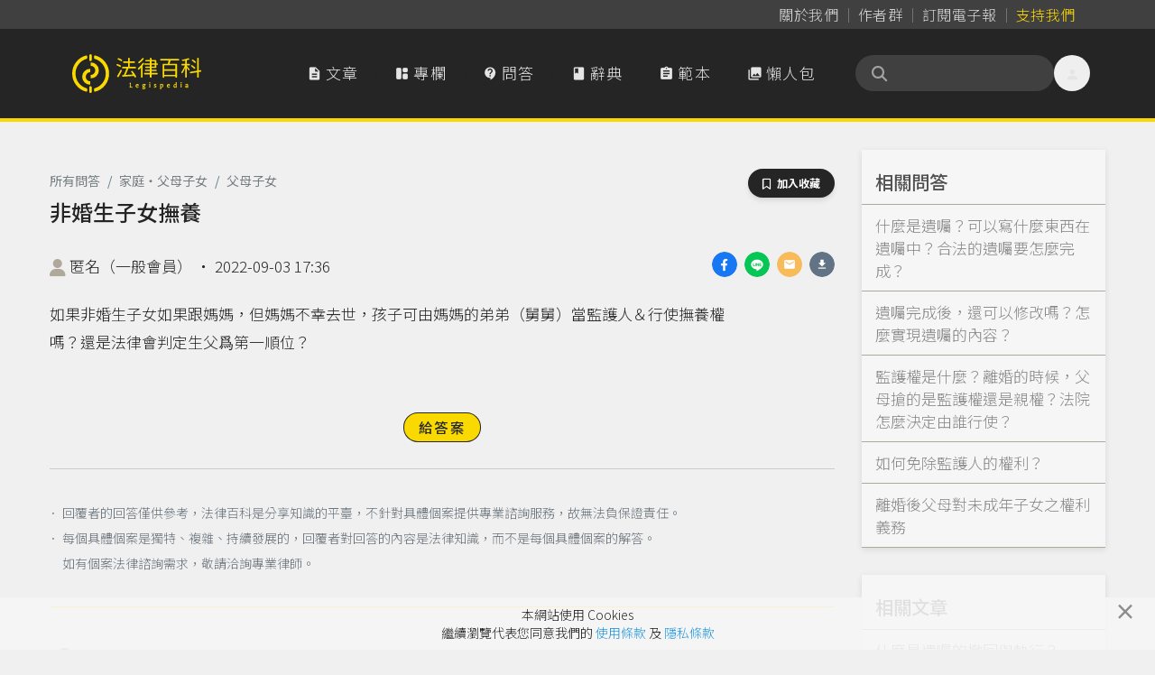

--- FILE ---
content_type: text/html; charset=UTF-8
request_url: https://www.legis-pedia.com/QA/question/3549
body_size: 76282
content:
<!DOCTYPE html>
<html class="" lang="zh-TW">

  <head>
    <title id="pageTitle">非婚生子女撫養｜法律百科 Legispedia</title>

    <meta http-equiv="X-UA-Compatible" content="IE=edge,chrome=1">
    <meta http-equiv="Content-Type" content="text/html; charset=utf-8" />
    <meta http-equiv="content-language" content="zh-tw" />
    <META HTTP-EQUIV="EXPIRES" CONTENT="PUBLIC">
    <meta name="viewport" content="width=device-width, minimal-ui, initial-scale=1, maximum-scale=1">
    <meta name="csrf-token" content="PRgtIwTOL4IXD6szjm5pAAckhRqbJsbJ64hcOAPN">

    <meta property="og:site_name" content="法律百科" />
    <meta property="og:type" content="website" />
    <meta property="fb:app_id" content="726560431037997" />

    <meta name="apple-mobile-web-app-capable" content="yes" />
    <meta name="apple-mobile-web-app-status-bar-style" content="black-translucent">

        <meta property="og:title" content="法律百科｜非婚生子女撫養" />

  <link href="https://www.legis-pedia.com/QA/question/3549" rel="canonical">
  <meta property="og:title" content="法律百科｜非婚生子女撫養" />
  <meta name="description" content="如果非婚生子女如果跟媽媽，但媽媽不幸去世，孩子可由媽媽的弟弟（舅舅）當監護人＆行使撫養權嗎？還是法律會判定生父爲第一順位？">
  <meta property="og:description" content="如果非婚生子女如果跟媽媽，但媽媽不幸去世，孩子可由媽媽的弟弟（舅舅）當監護人＆行使撫養權嗎？還是法律會判定生父爲第一順位？" />
  <meta property="og:url" content="https://www.legis-pedia.com/QA/question/3549" />
  <meta property="og:image" content="https://www.legis-pedia.com/images/share_img_new.png" />
  <link href="https://www.legis-pedia.com/images/share_img_new.png" rel="image_src" />
  <meta name="keywords" content="法律問題,家庭‧父母子女,父母子女">

    
    <link type="image/x-icon" href="https://www.legis-pedia.com/favicon.ico" rel="icon" />
    <link type="image/x-icon" href="https://www.legis-pedia.com/favicon.ico" rel="shortcut icon" />

    
    <link href="/css/reset.css?id=503cb1c030223101236193bc11a43685" rel="preload" as="style" />
    <link href="/css/app.css?id=b28922278b75d2d0a9ff9580f3eb9e28" rel="preload" as="style" />
    <link href="/css/all.css?id=900d701f4975e5877fa34aa92afa0a72" rel="preload" as="style" />

    
    <link href="https://fonts.googleapis.com" rel="preconnect">
    <link href="https://fonts.gstatic.com" rel="preconnect" crossorigin>
    <link href="https://cdn.jsdelivr.net/" rel="preconnect" crossorigin>

    
    <link href="/css/reset.css?id=503cb1c030223101236193bc11a43685" rel="stylesheet" defer />
    <link href="https://cdn.jsdelivr.net/npm/bootstrap@4.6.2/dist/css/bootstrap.min.css" rel="stylesheet"
      integrity="sha384-xOolHFLEh07PJGoPkLv1IbcEPTNtaed2xpHsD9ESMhqIYd0nLMwNLD69Npy4HI+N" crossorigin="anonymous">
    <link href="/css/app.css?id=b28922278b75d2d0a9ff9580f3eb9e28" rel="stylesheet" defer />
    <link href="/css/all.css?id=900d701f4975e5877fa34aa92afa0a72" rel="stylesheet" defer />
    <link href="https://cdn.jsdelivr.net/npm/sweetalert2@11.21.0/dist/sweetalert2.min.css" rel="stylesheet">
    <link href="https://cdn.jsdelivr.net/npm/@splidejs/splide@4.1.4/dist/css/splide.min.css" rel="stylesheet">

    
    <!--[if lt IE 9]>
      <blade ___scripts_2___/>
    <![endif]-->

        <!-- Google tag (gtag.js) -->
    <script async src="https://www.googletagmanager.com/gtag/js?id=G-CVQNY8WWEH"></script>
    <script>
      window.dataLayer = window.dataLayer || [];

      function gtag() {
        dataLayer.push(arguments);
      }
      gtag('js', new Date());

      gtag('config', 'G-CVQNY8WWEH');
    </script>
      </head>

  <body class="qa-page hav-share tw-relative tw-overflow-x-hidden tw-pt-[108px] md:tw-pt-[135px]" data-spy="scroll"
    data-offset="0" data-target="#navigation">
    <script>
      window.fbAsyncInit = function() {
        FB.init({
          appId: '726560431037997',
          cookie: true,
          xfbml: true,
          version: 'v3.1'
        });

        FB.AppEvents.logPageView();

      };

      (function(d, s, id) {
        var js, fjs = d.getElementsByTagName(s)[0];
        if (d.getElementById(id)) {
          return;
        }
        js = d.createElement(s);
        js.id = id;
        js.src = "https://connect.facebook.net/zh_TW/sdk.js";
        js.async = true;
        fjs.parentNode.insertBefore(js, fjs);
      }(document, 'script', 'facebook-jssdk'));
    </script>
    
    
    
          <header class="header-menu tw-fixed tw--top-[.025px] tw-z-[990] tw-w-full tw-transition-all tw-duration-500 data-[stuck]:tw-drop-shadow-md">

  <nav class="header-nav tw-bg-neutral-700 data-[stuck]:tw-hidden"
       aria-label="Global">
    <div
         class="tw-mx-auto tw-grid tw-max-w-6xl tw-grid-flow-col tw-items-center tw-justify-center tw-gap-[2px] sm:tw-justify-end sm:tw-px-6">
      <a class="tw-inline tw-rounded-full tw-px-2 tw-py-1 tw-text-base tw-tracking-normal tw-text-neutral-300 tw-decoration-0 hover:tw-text-neutral-300"
         data-ripple-light="true"
         href="https://www.legis-pedia.com/about"><span
              class="tw-bg-gradient-to-r tw-from-neutral-400 tw-to-zinc-500 tw-bg-[length:0_1px] tw-bg-left-bottom tw-bg-no-repeat tw-pb-[1px] tw-transition-all tw-delay-100 tw-duration-300 hover:tw-bg-[length:100%_1px]">
          關於我們</span></a>
      <span class="tw-mt-[2px] tw-h-3/6 tw-border-0 tw-border-r tw-border-solid tw-border-neutral-500"></span>
      <a class="tw-inline tw-rounded-full tw-px-2 tw-py-1 tw-text-base tw-tracking-normal tw-text-neutral-300 tw-decoration-0 tw-delay-100 hover:tw-text-neutral-300"
         data-ripple-light="true"
         href="https://www.legis-pedia.com/authors"><span
              class="tw-bg-gradient-to-r tw-from-neutral-400 tw-to-zinc-500 tw-bg-[length:0_1px] tw-bg-left-bottom tw-bg-no-repeat tw-pb-[1px] tw-transition-all tw-delay-100 tw-duration-300 hover:tw-bg-[length:100%_1px]">
          作者群</span></a>
      <span class="tw-mt-[2px] tw-h-3/6 tw-border-0 tw-border-r tw-border-solid tw-border-neutral-500"></span>
      <a class="tw-inline tw-rounded-full tw-px-2 tw-py-1 tw-text-base tw-tracking-normal tw-text-neutral-300 tw-decoration-0 tw-delay-100 hover:tw-text-neutral-300"
         data-ripple-light="true"
         href="javascript:SubscriptionPopup.open();"><span
              class="rounded-sm tw-bg-gradient-to-r tw-from-neutral-400 tw-to-zinc-500 tw-bg-[length:0_1px] tw-bg-left-bottom tw-bg-no-repeat tw-pb-[1px] tw-transition-all tw-delay-100 tw-duration-300 hover:tw-bg-[length:100%_1px]">
          訂閱電子報</span></a>
      
      <span class="tw-mt-[2px] tw-h-3/6 tw-border-0 tw-border-r tw-border-solid tw-border-neutral-500"></span>
                    
        <a class="tw--mr-2 tw-inline tw-rounded-full tw-px-2 tw-py-1 tw-text-base tw-tracking-normal tw-text-primary tw-decoration-0 hover:tw-text-primary"
           data-ripple-light="true"
           href="https://support.legis-pedia.com/?utm_source=website&utm_medium=header_button"><span
                class="tw-bg-gradient-to-r tw-from-amber-700 tw-to-primary tw-bg-[length:0_1px] tw-bg-left-bottom tw-bg-no-repeat tw-pb-[1px] tw-transition-all tw-delay-100 tw-duration-300 hover:tw-bg-[length:100%_1px]">
            支持我們</span></a>
          </div>
  </nav>

  <nav class="tw-border-b-4 tw-border-primary tw-bg-secondary tw-transition-all tw-delay-300 tw-duration-400 data-[stuck]:tw-border-b"
       aria-label="Global">
    <div
         class="tw-container tw-mx-auto tw-flex tw-max-w-6xl tw-items-center tw-gap-x-2 tw-px-4 tw-py-4 tw-opacity-100 tw-transition-all tw-delay-300 tw-duration-500 data-[stuck]:tw-py-2">
      <div class="tw-flex xl:tw-hidden">
        <button id="btn-mobile-menu"
                class="tw-relative tw--ml-2 tw-h-10 tw-max-h-[40px] tw-w-10 tw-max-w-[40px] tw-select-none tw-rounded-full tw-text-center tw-align-middle tw-font-sans tw-font-medium tw-transition tw-delay-100 tw-duration-400 tw-ease-in-out hover:tw-bg-neutral-700/70 hover:tw-text-primary active:tw-bg-gray-900/20 disabled:tw-pointer-events-none disabled:tw-opacity-50 disabled:tw-shadow-none"
                data-ripple-light="true"
                aria-controls="mobile-menu"
                aria-expanded="false">
          <i class="material-icons tw--mb-1 tw-text-2xl tw-leading-[2.5rem] tw-text-neutral-200">
            &#xe5d2;
          </i>
        </button>
      </div>
      <a class="tw-inline-flex tw-shrink-0 tw-content-center tw-items-center tw-delay-500 data-[stuck]:tw-py-0 md:tw-py-3"
         href="https://www.legis-pedia.com">
        <span class="tw-sr-only">法律百科 Legispedia</span>
        <img class="tw-mr-2 tw-hidden tw-transition-all tw-delay-100 tw-duration-300 data-[stuck]:tw-opacity-0 md:tw-inline-block"
             src="https://www.legis-pedia.com/img/logo-only.svg"
             alt="法律百科Logo"
             height="43px"
             width="41.109px" />
        <img class="tw-inline-block tw-max-h-[32px] tw-self-center tw-duration-300 data-[stuck]:tw-delay-[400ms] md:tw-max-h-max md:data-[stuck]:tw--ml-[49.18px] md:data-[stuck]:tw-max-h-[35px]"
             src="https://www.legis-pedia.com/img/logo-text-only.svg"
             alt="法律百科Logo文字"
             height="35.016px"
             width="93.734px" />
      </a>
      <div class="tw-ml-auto tw-mr-0 tw-flex tw-items-center tw-gap-x-2">
        <div class="tw-hidden tw-gap-x-2 tw-align-middle xl:tw-flex">
          <a class="tw-aligen-items-center tw-flex tw-text-nowrap tw-rounded-full tw-bg-secondary tw-px-5 tw-py-3 tw-align-middle tw-tracking-wider tw-text-neutral-200 tw-transition tw-delay-100 tw-duration-500 tw-ease-in-out hover:tw-bg-neutral-700/70 hover:tw-text-primary"
             data-ripple-light="true"
             href="https://www.legis-pedia.com/article">
            <i class="material-icons tw-mr-1 !tw-leading-[1.745rem]">
              &#xe873;
            </i>
            文章
          </a>
          <a class="tw-aligen-items-center tw-flex tw-text-nowrap tw-rounded-full tw-bg-secondary tw-px-5 tw-py-3 tw-align-middle tw-tracking-wider tw-text-neutral-200 tw-transition tw-delay-100 tw-duration-500 tw-ease-in-out hover:tw-bg-neutral-700/70 hover:tw-text-primary"
             data-ripple-light="true"
             href="https://www.legis-pedia.com/columns">
            <i class="material-icons-round tw-mr-1 !tw-leading-[1.745rem]">
              &#xe66b;
            </i>
            專欄
          </a>
          <a class="tw-aligen-items-center tw-flex tw-text-nowrap tw-rounded-full tw-bg-secondary tw-px-5 tw-py-3 tw-align-middle tw-tracking-wider tw-text-neutral-200 tw-transition tw-delay-100 tw-duration-400 tw-ease-in-out hover:tw-bg-neutral-700/70 hover:tw-text-primary"
             data-ripple-light="true"
             href="https://www.legis-pedia.com/QA">
            <i class="material-icons-round tw-mr-1 !tw-leading-[1.745rem]">
              &#xe94c;
            </i>
            問答
          </a>
          <a class="tw-aligen-items-center tw-flex tw-text-nowrap tw-rounded-full tw-bg-secondary tw-px-5 tw-py-3 tw-align-middle tw-tracking-wider tw-text-neutral-200 tw-transition tw-delay-100 tw-duration-400 tw-ease-in-out hover:tw-bg-neutral-700/70 hover:tw-text-primary"
             data-ripple-light="true"
             href="https://www.legis-pedia.com/dictionary">
            <i class="material-icons tw-mr-1 !tw-leading-[1.745rem]">
              &#xe865;
            </i>
            辭典
          </a>
          <a class="tw-aligen-items-center tw-flex tw-text-nowrap tw-rounded-full tw-bg-secondary tw-px-5 tw-py-3 tw-align-middle tw-tracking-wider tw-text-neutral-200 tw-transition tw-delay-100 tw-duration-400 tw-ease-in-out hover:tw-bg-neutral-700/70 hover:tw-text-primary"
             data-ripple-light="true"
             href="https://www.legis-pedia.com/template">
            <i class="material-icons tw-mr-1 !tw-leading-[1.745rem]">
              &#xe85d;
            </i>
            範本
          </a>
          <a class="tw-aligen-items-center tw-flex tw-text-nowrap tw-rounded-full tw-bg-secondary tw-px-5 tw-py-3 tw-align-middle tw-tracking-wider tw-text-neutral-200 tw-transition tw-delay-100 tw-duration-400 tw-ease-in-out hover:tw-bg-neutral-700/70 hover:tw-text-primary"
             data-ripple-light="true"
             href="https://www.legis-pedia.com/topic/graphics">
            <i class="material-icons tw-mr-1 !tw-leading-[1.745rem]">
              &#xe413;
            </i>
            懶人包
          </a>
        </div>
        <div class="tw-ml-6 tw-flex tw-flex-row tw-items-end tw-gap-x-2">

          <form class="searchbar tw-mb-0 tw-flex tw-flex-nowrap">
  <div class="tw-relative tw-h-10 tw-w-full tw-min-w-[180px] tw-max-w-[220px] tw-overflow-x-clip">
    <div
      class="tw-absolute tw-left-4 tw-top-2/4 tw-z-10 tw-grid tw-h-5 tw-w-5 tw--translate-y-2/4 tw-place-items-center tw-text-neutral-400">
      <i class="fas fa-search" aria-hidden="true"></i>
    </div>
    <input
      class="tw-peer tw-h-full tw-w-full tw-rounded-full tw-bg-neutral-700 tw-py-2.5 !tw-pr-9 tw-pl-10 tw-text-sm tw-font-normal tw-tracking-normal tw-text-neutral-200 tw-outline-0 tw-transition-all tw-duration-500 placeholder:tw-text-neutral-500 data-[stuck]:tw-py-2"
      id="searchIinput" name="search_key" aria-label="關鍵字搜尋" aria-describedby="btn-search-addon" placeholder="" />
  </div>
</form>


          <button class="tw-relative tw--mr-2 tw-hidden tw-h-10 tw-max-h-[40px] tw-w-10 tw-max-w-[40px] tw-select-none tw-rounded-full tw-text-center tw-align-middle tw-font-sans tw-font-medium tw-transition tw-delay-100 tw-duration-400 tw-ease-in-out hover:tw-bg-neutral-700/70 hover:tw-text-primary active:tw-bg-gray-900/20 disabled:tw-pointer-events-none disabled:tw-opacity-50 disabled:tw-shadow-none xl:tw-inline-block"
                  data-ripple-light="true"
                  data-popover-target="menu">
            <i class="material-icons tw--mb-1 tw-text-2xl tw-leading-[2.5rem] tw-text-neutral-200">
              &#xe7fd;
            </i>
          </button>
          <ul class="tw-absolute tw-z-10 tw-min-w-[180px] tw-overflow-auto tw-rounded-md tw-border tw-border-neutral-50 tw-bg-white tw-p-3 tw-text-sm tw-text-neutral-500 tw-opacity-0 tw-shadow-lg tw-shadow-neutral-500/10 focus:tw-outline-none"
              data-popover="menu"
              data-popover-placement="bottom-end"
              role="menu">
                          <li>
                <div class="tw-space-y-1">
                  <a class="tw-block tw-rounded-full tw-px-5 tw-py-2 tw-text-base tw-font-medium tw-text-neutral-500 hover:tw-bg-secondary hover:tw-text-primary"
                     data-ripple-light="true"
                     href="https://www.legis-pedia.com/login">登入</a>
                  <a class="tw-block tw-rounded-full tw-px-5 tw-py-2 tw-text-base tw-font-medium tw-text-neutral-500 hover:tw-bg-secondary hover:tw-text-primary"
                     data-ripple-light="true"
                     href="https://www.legis-pedia.com/register">註冊</a>
                </div>
              </li>
                      </ul>
        </div>
      </div>
    </div>
    <div id="mobile-menu"
         class="tw-hidden xl:!tw-hidden">
      <div class="tw-space-y-1 tw-px-2 tw-pb-3 tw-pt-2 sm:tw-px-3">
        <!-- Current: "bg-gray-900 text-white", Default: "text-gray-300 hover:bg-gray-700 hover:text-white" -->
        <a class="tw-aligen-items-center tw-flex tw-rounded-full tw-bg-secondary tw-px-5 tw-py-3 tw-align-middle tw-tracking-wider tw-text-neutral-200 tw-transition tw-delay-100 tw-duration-500 tw-ease-in-out hover:tw-bg-neutral-700/70 hover:tw-text-primary"
           data-ripple-light="true"
           href="https://www.legis-pedia.com/article">
          <i class="material-icons tw-mr-1 !tw-leading-[2rem]">
            &#xe873;
          </i>
          文章
        </a>
        <a class="tw-aligen-items-center tw-flex tw-rounded-full tw-bg-secondary tw-px-5 tw-py-3 tw-align-middle tw-tracking-wider tw-text-neutral-200 tw-transition tw-delay-100 tw-duration-500 tw-ease-in-out hover:tw-bg-neutral-700/70 hover:tw-text-primary"
           data-ripple-light="true"
           href="https://www.legis-pedia.com/columns">
          <i class="material-icons tw-mr-1 !tw-leading-[2rem]">
            &#xe66b;
          </i>
          專欄
        </a>
        <a class="tw-aligen-items-center tw-flex tw-rounded-full tw-bg-secondary tw-px-5 tw-py-3 tw-align-middle tw-tracking-wider tw-text-neutral-200 tw-transition tw-delay-100 tw-duration-400 tw-ease-in-out hover:tw-bg-neutral-700/70 hover:tw-text-primary"
           data-ripple-light="true"
           href="https://www.legis-pedia.com/QA">
          <i class="material-icons-round tw-mr-1 !tw-leading-[1.745rem]">
            &#xe94c;
          </i>
          問答
        </a>
        <a class="tw-aligen-items-center tw-flex tw-rounded-full tw-bg-secondary tw-px-5 tw-py-3 tw-align-middle tw-tracking-wider tw-text-neutral-200 tw-transition tw-delay-100 tw-duration-400 tw-ease-in-out hover:tw-bg-neutral-700/70 hover:tw-text-primary"
           data-ripple-light="true"
           href="https://www.legis-pedia.com/dictionary">
          <i class="material-icons tw-mr-1 !tw-leading-[1.745rem]">
            &#xe865;
          </i>
          辭典
        </a>
        <a class="tw-aligen-items-center tw-flex tw-rounded-full tw-bg-secondary tw-px-5 tw-py-3 tw-align-middle tw-tracking-wider tw-text-neutral-200 tw-transition tw-delay-100 tw-duration-400 tw-ease-in-out hover:tw-bg-neutral-700/70 hover:tw-text-primary"
           data-ripple-light="true"
           href="https://www.legis-pedia.com/template">
          <i class="material-icons tw-mr-1 !tw-leading-[1.745rem]">
            &#xe85d;
          </i>
          範本
        </a>
        <a class="tw-aligen-items-center tw-flex tw-rounded-full tw-bg-secondary tw-px-5 tw-py-3 tw-align-middle tw-tracking-wider tw-text-neutral-200 tw-transition tw-delay-100 tw-duration-400 tw-ease-in-out hover:tw-bg-neutral-700/70 hover:tw-text-primary"
           data-ripple-light="true"
           href="https://www.legis-pedia.com/topic/graphics">
          <i class="material-icons tw-mr-1 !tw-leading-[1.745rem]">
            &#xe413;
          </i>
          懶人包
        </a>
      </div>
      <div class="tw-border-t tw-border-gray-700 tw-pb-5 tw-pt-4">
                  <div class="tw-space-y-1 tw-px-2 sm:tw-px-3">
            <a class="tw-block tw-rounded-full tw-px-5 tw-py-2 tw-text-base tw-font-medium tw-text-neutral-400 hover:tw-bg-neutral-700 hover:tw-text-neutral-200"
               data-ripple-light="true"
               href="https://www.legis-pedia.com/login">登入</a>
            <a class="tw-block tw-rounded-full tw-px-5 tw-py-2 tw-text-base tw-font-medium tw-text-neutral-400 hover:tw-bg-neutral-700 hover:tw-text-neutral-200"
               data-ripple-light="true"
               href="https://www.legis-pedia.com/register">註冊</a>
          </div>
              </div>
  </nav>
</header>



    
      <div class="container">
    
    <div class="row">
      <div class="col-md-9 page-main-col" id="QaQuestWithAnsDiv">
        <div>
          <div class="tw-mb-4 tw-block tw-text-end">
                      </div>

          <div class="tw-flex tw-items-end tw-justify-between">
            <nav class="block w-fit" aria-label="breadcrumb">
              <ul class="tw-flex tw-w-full tw-flex-wrap tw-items-center tw-rounded-md tw-bg-opacity-60 tw-py-2">
                <li class="tw-flex tw-cursor-pointer tw-items-center tw-font-sans tw-text-sm tw-font-normal tw-leading-normal tw-antialiased">
                  <a class="tw-text-blue-gray-900 tw-opacity-60 tw-transition-all tw-duration-300 hover:tw-font-medium hover:tw-text-neutral-600 hover:tw-opacity-100"
                    href="https://www.legis-pedia.com/QA">
                    所有問答
                  </a>
                </li>

                                  <li
                    class="tw-flex tw-cursor-pointer tw-items-center tw-font-sans tw-text-sm tw-font-normal tw-leading-normal tw-text-blue-gray-900 tw-antialiased tw-transition-colors tw-duration-300 hover:tw-text-light-blue-500">
                    <span
                      class="tw-pointer-events-none tw-mx-2 tw-select-none tw-font-sans tw-text-sm tw-font-normal tw-leading-normal tw-text-blue-gray-500 tw-antialiased">
                      /
                    </span>
                    <a class="tw-text-blue-gray-900 tw-opacity-60 tw-transition-all tw-duration-300 hover:tw-font-medium hover:tw-text-neutral-600 hover:tw-opacity-100"
                      href="https://www.legis-pedia.com/QA/family-relationship">
                      家庭‧父母子女
                    </a>
                  </li>
                                                  <li
                    class="tw-flex tw-cursor-pointer tw-items-center tw-font-sans tw-text-sm tw-font-normal tw-leading-normal tw-text-blue-gray-900 tw-antialiased tw-transition-colors tw-duration-300 hover:tw-text-light-blue-500">
                    <span
                      class="tw-pointer-events-none tw-mx-2 tw-select-none tw-font-sans tw-text-sm tw-font-normal tw-leading-normal tw-text-blue-gray-500 tw-antialiased">
                      /
                    </span>
                    <a class="tw-text-blue-gray-900 tw-opacity-60 tw-transition-all tw-duration-300 hover:tw-font-medium hover:tw-text-neutral-600 hover:tw-opacity-100"
                      href="https://www.legis-pedia.com/QA/family-relationship?t=17">
                      父母子女
                    </a>
                  </li>
                              </ul>
            </nav>
            <div>
              <button
  class="hide btn-toogle-bookmark tw-select-none tw-rounded-full tw-bg-secondary tw-px-4 tw-py-2 tw-text-center tw-align-middle tw-font-sans tw-text-xs tw-font-bold tw-uppercase tw-text-white tw-shadow-md tw-shadow-gray-900/10 tw-transition-all hover:tw-shadow-lg hover:tw-shadow-gray-900/20 disabled:tw-pointer-events-none disabled:tw-opacity-50 disabled:tw-shadow-none"
  data-ripple-light="true" data-component-id="btn_toogle-bookmark:6967195ebc201" data-post-type="App\Qaquestion" data-post-id="3549"
  data-is-active="false" type="button">
  <i class="far fa-bookmark tw-mr-1" aria-hidden="true"></i>
  <span>加入收藏</span>
</button>

            </div>
          </div>

          <h1 class="article-forprint tw-mb-4 tw-text-2xl" id="pageTitle">
            非婚生子女撫養
          </h1>
        </div>

        <div class="qa-author-div">
          <div class="float-right">
            <ul class="lesgis-share-ui">
              
              <li>
                <a href="https://www.facebook.com/sharer.php?u=https%3A%2F%2Fwww.legis-pedia.com%2FQA%2Fquestion%2F3549"
                  onclick="Page.ga_click2('Share_qa_fb', '非婚生子女撫養', 1)" target="_blank" rel="noreferrer noopener">
                  <div
                    style="width:28px; height:28px; border-radius:50%; background-image: url('/images/icons/share/facebook.png'); background-size: contain;">
                  </div>
                </a>
              </li>
              
              <li>
                
                <a class="view-on-destop"
                  href="https://social-plugins.line.me/lineit/share?url=&text=法律百科｜非婚生子女撫養+https%3A%2F%2Fwww.legis-pedia.com%2FQA%2Fquestion%2F3549&from=line_scheme"
                  onclick="Page.ga_click2('Share_qa_line', '非婚生子女撫養', 1)" target="_blank" rel="noreferrer noopener">
                  <div
                    style="width:28px; height:28px; border-radius:50%; background-image: url('/images/icons/share/line.png'); background-size: contain;">
                  </div>
                </a>
                
                <a class="view-on-mobile" href="http://line.me/R/msg/text/?法律百科｜非婚生子女撫養%0D%0Ahttps%3A%2F%2Fwww.legis-pedia.com%2FQA%2Fquestion%2F3549"
                  onclick="Page.ga_click2('Share_qa_line', '非婚生子女撫養', 1)" target="_blank" rel="noreferrer noopener">
                  <div
                    style="width:28px; height:28px; border-radius:50%; background-image: url('/images/icons/share/line.png'); background-size: contain;">
                  </div>
                </a>
              </li>
              
              <li>
                <a href="mailto:?subject=法律百科｜非婚生子女撫養&body=問題網址：https%3A%2F%2Fwww.legis-pedia.com%2FQA%2Fquestion%2F3549"
                  onclick="Page.ga_click2('Share_qa_mail', '非婚生子女撫養', 1)">
                  <div
                    style="width:28px; height:28px; border-radius:50%; background-image: url('/images/icons/share/email.png'); background-size: contain;">
                  </div>
                </a>
              </li>
              
              <li>
                <a href="https://www.legis-pedia.com/QA/3549/download" onclick="Page.ga_click2('Share_qa_download', '非婚生子女撫養', 1)">
                  <div
                    style="width:28px; height:28px; border-radius:50%; background-image: url('/images/icons/share/download.png'); background-size: contain;">
                  </div>
                </a>
              </li>
            </ul>
          </div>

          <i class="fa fa-user" aria-hidden="true"
            style="display: inline-block; vertical-align: middle; font-size: 20px;  color: #AFA99C"></i>
          匿名（一般會員）
          <span class="view-on-destop"> ‧ </span>
          <br class="view-on-mobile" />
          2022-09-03 17:36

                  </div>

                  <br />
          <p class="page-desc page-question-desc">如果非婚生子女如果跟媽媽，但媽媽不幸去世，孩子可由媽媽的弟弟（舅舅）當監護人＆行使撫養權嗎？還是法律會判定生父爲第一順位？</p>
        
        <div class="tw-mb-6 tw-mt-12 tw-text-center">
                      <a class="miz-btn primary btn-sm" href="javascript:Page.RedirtoLlogin();">
                              給答案
                          </a>
                  </div>

        <hr>

        <div class="text-secondary py-2" style="padding-left: 1em; line-height: 20px; text-indent: -1.25em; font-size: 14px;">
          <ul>
            <li class="mb-2">
              ． 回覆者的回答僅供參考，法律百科是分享知識的平臺，不針對具體個案提供專業諮詢服務，故無法負保證責任。
            </li>
            <li class="mb-2">
              ． 每個具體個案是獨特、複雜、持續發展的，回覆者對回答的內容是法律知識，而不是每個具體個案的解答。
            </li>
          </ul>
          <span>
            如有個案法律諮詢需求，敬請洽詢專業律師。
          </span>
        </div>

        <hr style="border-color: #FAD900;">

        <div class="Qa-AnswerList" id="QaAnswerList">
                                    <div class="QaAnswerOne QaAns-one-2064 " id="Ans-2064">
  <div class="ans-one-main">
    <div class="QaAnswerOne-Intro">
      <div class="row">
        <div class="col-md-6 QaAnswerOne-Author">
          <i class="fa fa-user" aria-hidden="true" style="display: inline-block; vertical-align: middle; font-size: 38px;  color: #AFA99C"></i>
          <div class="inline-block" style="display: inline-block; vertical-align: middle; ">
            <a class="tw-inline-flex miz-text-link secondary tw-items-center tw-flex-nowrap tw-whitespace-nowrap" href="https://www.legis-pedia.com/member/84">紀岳良<span class="theme-gray tw-mt-1 tw-text-xs">（認證法律人）</span></a>
          </div>
        </div>
        <div class="col-md-6 text-right QaAnswerOne-Extact">
                      <div class="tw-inline-flex tw-gap-x-2">
  <a class="theme-gray  tw-items-center"
    href="javascript:Page.Action.like('qaans', 2064)">
    <i class="far fa-thumbs-up"></i>
    <span class="qaans-2064-likes">3</span>
  </a>

  <a class="theme-gray tw-items-center" href="#comment-list.for-qaans-2064">
    <i class="far fa-comment"></i>
    <span class="qaans-2064-Comments">1</span>
  </a>
</div>
            <br />
            <div class="toggle-span">
              <a class="theme-gray" href="javascript:void(0);"><i class="fas fa-ellipsis-h">動作</i></a>
              <div class="toggle-admin-menu ani-all">
                <ul>
                  <li>
                    <a href="javascript:QaQuestPage.clickAnsComdSign('.Comments-group.for-qaans-2064');">留言</a>
                  </li>
                                      <li>
                      <a href="javascript:Page.Action.report('qaans',2064)">檢舉</a>
                    </li>
                                  </ul>
              </div>
            </div>
            <span class="theme-gray">2022-09-05 06:51</span>
                  </div>
      </div>
    </div>
    <div class="QaAnswerOne-content">
      <div class="QaAnswerOne-content-main">
        <p>&#24744;&#22909;&#65292;&#25105;&#26159;&#32000;&#23731;&#33391;&#24459;&#24107;&#12290;</p>

<p>&#22914;&#26524;&#29983;&#29238;&#27794;&#26377;&#35469;&#38936;&#65292;&#20063;&#23601;&#26159;&#29238;&#19981;&#35443;&#30340;&#29376;&#27841;&#65292;&#21063;&#20381;&#25818;&#27665;&#27861;1094&#26781;&#35215;&#23450;&#65292;&#20998;&#21029;&#20381;</p>

<p>&#19968;&#12289;&#33287;&#26410;&#25104;&#24180;&#20154;&#21516;&#23621;&#20043;&#31062;&#29238;&#27597;&#12290;</p>

<p>&#20108;&#12289;&#33287;&#26410;&#25104;&#24180;&#20154;&#21516;&#23621;&#20043;&#20804;&#22986;&#12290;</p>

<p>&#19977;&#12289;&#19981;&#33287;&#26410;&#25104;&#24180;&#20154;&#21516;&#23621;&#20043;&#31062;&#29238;&#27597;&#12290;</p>

<p>&#20043;&#38918;&#24207;&#23450;&#30435;&#35703;&#20154;&#65292;&#20294;&#22914;&#26524;&#27597;&#35242;&#29983;&#21069;&#26377;&#36986;&#22225;&#25351;&#23450;&#33285;&#33285;&#65292;&#23601;&#21487;&#20197;&#30452;&#25509;&#30001;&#33285;&#33285;&#32882;&#35531;&#25812;&#20219;&#20043;&#12290;</p>

<p>&#20504;&#33509;&#29983;&#29238;&#24050;&#32147;&#35469;&#38936;&#65292;&#29983;&#29238;&#26159;&#30070;&#28982;&#35242;&#27402;&#20154;&#65288;&#35387;&#65306;&#29238;&#27597;&#23565;&#23376;&#22899;&#28858;&#12300;&#34892;&#20351;&#27402;&#21033;&#33287;&#36000;&#25812;&#32681;&#21209;&#12301;&#65292;&#31777;&#31281;&#35242;&#27402;&#65292;&#20006;&#38750;&#30435;&#35703;&#27402;&#65289;</p>

<p>&#25964;&#31069;&#24179;&#23433;</p>

      </div>
      <div class="article-end-likes !tw-mt-6 md:!tw-mt-12">
          <div class="">
      <a class="btn-article-thumbup d-inline-block pull-right" href="javascript:Page.Action.like('qaans',2064)">
        <div class="miz-reactive-btn ">
          <span class="__active-content">已經按過讚</span>
          <span class="__inactive-content">這篇回答有幫助到你的話，請給我一個讚</span>
          <i class="fa-solid fa-thumbs-up ml-2"></i>
        </div>
      </a>
    </div>
    </div>

          </div>

              <div class="tags-group">
        <i class="fas fa-tags tw-mr-2"></i>
                            <a class="article-tag tag-item" href="javascript:SearchHandle.go('#親權');">
            #親權
          </a>
                              ，
                    <a class="article-tag tag-item" href="javascript:SearchHandle.go('遺囑');">
            遺囑
          </a>
                              ，
                    <a class="article-tag tag-item" href="javascript:SearchHandle.go('認領');">
            認領
          </a>
                              ，
                    <a class="article-tag tag-item" href="javascript:SearchHandle.go('監護人');">
            監護人
          </a>
              </div>
      </div>
  
  <div class="Comments-group Comments-sign-box for-qaans-2064 active" id="comment-list">
  <div class="d-flex active mb-3 tw-border tw-border-secondary !tw-bg-white">
    <div class="d-flex mr-2 mt-1">
      <i class="material-icons tw-text-secondary">
        &#xe7fd;
      </i>
    </div>

    <div class="d-flex flex-grow-1 flex-column">
      <div class="d-flex flex-grow-1 flex-row mb-0">
        <div class="flex-grow-1 mb-0">
          <select class="form-control form-control-sm miz-input w-fit anonymous_sel" name="anonymous">
            <option value="是">匿名</option>
            <option value="否" selected="selected">署名</option>
          </select>
          <textarea class="form-control form-control-sm miz-input comment-sign-input w-full mt-2 mb-0" name="commentText" rows="2"
            placeholder="留言最少需要10個字，不超過500字以上"></textarea>
        </div>

        <div class="align-self-end flex-shrink-0 mb-0 ml-2">
          <a class="miz-btn btn-sm btn-icon secondary" href="javascript:Page.Action.comment('qaans',2064);"><i
              class="fa-solid fa-paper-plane"></i></a>
        </div>
      </div>
      <span class="error-form for-commentText" style="line-height: 21px"></span>
    </div>
  </div>

  <div class="Comments-list active tw-flex tw-flex-col tw-border tw-border-secondary !tw-bg-white">
          <div class="comment-list-one cmd-1755 d-flex w-full tw-relative" data-anonymous="是">
  <div class="comment-one-data comment-1755 d-flex w-full" id="comment-1755">
    <div class="d-flex mr-2 mt-1">
      <i class="material-icons tw-text-secondary">
        &#xe7fd;
      </i>
    </div>
    <div class="d-flex flex-column flex-grow-1">
      <div class="d-flex flex-row justify-content-between">
        <div class="comment-one-author">
          <span class="comment-autor-name">匿名（一般會員）</span>
          <span
            class="tw-text-[11px] tw-text-gray-600">2022-09-09 04:31:38</span>
        </div>

      </div>
      <div class="d-flex flex-row justify-content-between">
        <div class="comment-one-text flex-grow-1">非婚生子女如果父親要求ㄧ定要跟他姓才願意撫養，請問是否構成遺棄罪？</div>
      </div>
      <div>
        <div class="toggle-span">
          <a class="theme-gray" href="javascript:void(0);"><i class="fas fa-ellipsis-h">動作</i></a>
          <div class="toggle-admin-menu ani-all">
            <ul>
                              <li>
                  <a href="javascript:Page.Action.report('qaans_comment', 1755)">檢舉</a>
                </li>
                          </ul>
          </div>
        </div>
      </div>
    </div>
  </div>
</div>
      </div>

</div>





</div>

                              </div>
      </div>
      <div class="col-md-3 page-right-col">
        <section id="similares-block"></section>
      </div>
    </div>
  </div>

  <!-- Modal -->
<div class="modal fade" id="ModalArticleForm" role="dialog" aria-labelledby="exampleModalCenterTitle" aria-hidden="true" tabindex="-1">
  <div class="modal-dialog modal-dialog-centered">
    <div class="modal-content">
      <div class="modal-header">
        <div class="row">
          <div class="col-12">
            <h4 class="modal-title">我要成為作者</h4>
          </div>
          <div class="col-12">
            <a class="popup-atopic-btn" href="javascript:ArticlePopup.openTopicList();" style="margin-left: 2px;"><i class="far fa-comment-dots"></i>寫作主題清單</a>
            <a class="popup-atopic-btn" href="https://www.legis-pedia.com/page/contributor" style="margin-left: 10px;" target="_blank"><i class="far fa-comment-dots"></i>寫作說明</a>
          </div>
        </div>
        <button class="close" data-dismiss="modal" type="button" aria-label="Close">
          <span aria-hidden="true">&times;</span>
        </button>

      </div>
      <div class="mt-4 mb-2 row justify-content-center step-indicators" style="padding:0 26%;">
        <div class="col-2 p-1 mx-1" data-step="1" style="background: #fad900; align-self: center; border-radius: 4px;">
        </div>
        <div class="col-2 p-1 mx-1" data-step="1" style="background: #E6E6E6; align-self: center; border-radius: 4px;">
        </div>
        <div class="col-2 p-1 mx-1" data-step="1" style="background: #E6E6E6; align-self: center; border-radius: 4px;">
        </div>

      </div>
      <div class="modal-body" data-step="1" style="min-height: 450px; letter-spacing:.085rem">
        <h5 class="mb-4">分享知識須知 1.</h5>
        <h6 class="mt-3">寫作規則</h6>
        <ul style="padding-left: 2rem;">
          <li class="mb-1" style="list-style: disc;">Word格式；1,200～1,500字為宜（註腳不計）；不接受少於800或超過2,000字。</li>
          <li class="mb-1" style="list-style: disc;">請附資料來源：法條、實務或學術見解、政府機關網站及可查證的媒體報導。</li>
          <li style="list-style: disc;">臺灣生活法律，並請白話方式撰寫。</li>
        </ul>
      </div>
      <div class="modal-body hide" data-step="2" style="min-height: 450px; letter-spacing:.085rem"">
        <h5 class="mb-4">分享知識須知 2.</h5>
        <h6 class="mt-3">收退稿標準</h6>
        <ul style="padding-left: 2rem;">
          <li class="mb-1" style="list-style: disc;">投稿後3個工作天內，編輯將回覆是否接受投稿。</li>
          <li style="list-style: disc;">不適合法律百科的內容且再次進稿仍不符者，不再接受該篇投稿。</li>
        </ul>
        <h6 class="mt-3">稿酬</h6>
        <ul style="padding-left: 2rem;">
          <li style="list-style: disc;">定稿文章每字1元，但註腳、標籤及延伸閱讀的字數不計入稿酬。</li>
        </ul>
        <h6 class="mt-3">著作財產權</h6>
        <ul style="padding-left: 2rem;">
          <li style="list-style: disc;">非專屬授權給法律百科；法律百科對使用者採<br /><a class="miz-text-link" href="http://creativecommons.org/licenses/by-nc/3.0/tw/" alt="姓名標示-非商業性3.0台灣授權條款">姓名標示-非商業性3.0台灣授權條款</a>。</li>
        </ul>
      </div>
      <div class="modal-body hide" data-step="3" style="min-height: 450px;">
        <h5>填寫資料</h5>

        <div class="form-group text-justify">
          作者是法律百科的重要夥伴，感謝您參與法律普及行動，請留下您的資料，團隊會盡快與您聯繫。
        </div>
        <form id="ArticleContactForm">
          <div class="form-group row justify-content-center">
            <div class="col-md-10">
              <label class="col-form-label text-md-right" for="name">姓名：<span class="required-span">*</span></label>
              <input class="miz-input form-control  name-in" id="name" name="name" type="text" value="" minlength="2" placeholder="如：法小科" autofocus>
              <span class="error-form for-name"></span>
            </div>
          </div>

          <div class="form-group row justify-content-center">
            <div class="col-md-10">
              <label class="col-form-label text-md-right" for="email">Email：<span class="required-span">*</span></label>
              <input class="miz-input form-control email-in" id="email" name="email" type="email" value="" required placeholder="如：legispedia@gmail.com">
              <span class="error-form for-email"></span>
            </div>
          </div>

          <div class="form-group row workunit-group justify-content-center">
            <div class="col-md-10">
              <label class="col-form-label text-md-right" for="Workunits">所屬單位與職稱：<span class="required-span">*</span></label>
              <input class="miz-input form-control Workunits-in" id="Workunits" name="Workunits" type="text" value="" placeholder="填入所在的組織、學校" maxlength="80">
              <span class="error-form for-Workunits"></span>

                          </div>
          </div>

          <div class="form-group row justify-content-center">
            <div class="col-md-10">
              <label class="col-form-label text-md-right" for="interest_fields">寫作主題：<span class="required-span">*</span></label>
              <textarea class="miz-input form-control interest_fields-in" id="interest_fields" name="interest_fields" value="" rows="2" placeholder="可參考「寫作主題清單」，或是另提供具體希望寫作的主題，讓投稿過程更順利。" maxlength="80"></textarea>

              <span class="error-form for-interest_fields"></span>
            </div>
          </div>
          <div class="form-group row justify-content-center">
            <div class="col-md-10">
              <label class="col-form-label text-md-right" for="motivation">參與動機：</label>
              <textarea class="miz-input form-control motivation-in" id="motivation" name="motivation" value="" rows="4" placeholder="請多跟我們分享參與撰文計畫的想法，讓我們更認識您，以便安排寫作規劃，謝謝。" maxlength="300"></textarea>

              <span class="error-form for-motication"></span>
            </div>
          </div>
        </form>
      </div>

      <div class="modal-footer">
        <button class="miz-btn btn-sm mr-3" data-only-hide-step="1" type="button" onclick="updateArticleContactStep(article_contact_step-1)">上一步</button>
        <button class="miz-btn btn-sm primary hide" data-only-show-step="3" type="button" onclick="ArticlePopup.newAricleSend();">送出</button>
        <button class="miz-btn btn-sm primary" data-only-hide-step="3" type="button" onclick="updateArticleContactStep(article_contact_step+1)">下一步</button>
      </div>
    </div>
  </div>
</div>



          <a class="tw-invisible tw-fixed tw-bottom-12 tw-right-7 tw-z-10 tw-text-5xl tw-text-primary tw-opacity-0 tw-opacity-50 tw-transition-all tw-duration-700 tw-ease-in-out"
  id="btn_scroll-to-top6967195ebe84a" href="javascript:Page.scrollToTop();">
  <i class="far fa-arrow-alt-circle-up"></i>
</a>

      <footer class="tw-z-20 tw-mt-11 tw-border-t-8 tw-border-primary tw-bg-secondary tw-text-center lg:tw-text-left">
  <div class="tw-container tw-mx-auto tw-max-w-6xl tw-px-4 tw-pb-20 tw-pt-9">
          <div class="tw-flex tw-flex-col tw-gap-x-16 lg:tw-flex-row lg:tw-justify-between">
        <div class="tw-flex tw-flex-grow tw-flex-col lg:tw-max-w-2xl">
          <div class="tw-mb-4">
            <a class="tw-hidden lg:tw-inline-block" href="https://www.legis-pedia.com"><img src="https://www.legis-pedia.com/img/logo.svg" alt="Legispedia"
                width="135" /></a>
            <span class="w-fit tw-hidden tw-text-primary lg:tw-inline-block">‧ </span><span class="tw-text-primary">By all and for
              all，網站內容歡迎分享使用。</span>
          </div>
          <p
            class="tw-mb-8 tw-inline-block tw-items-center tw-text-center tw-text-sm tw-leading-relaxed tw-tracking-normal tw-text-white lg:tw-text-left">
            除 Podcast 與自製影片以外，網站採用
            <span class="tw-inline-block">
              <a class="tw-px-1" href="http://creativecommons.org/licenses/by-nc/3.0/tw/" rel="license noreferrer noopener" target="_blank">
                <img src="https://www.legis-pedia.com/img/cc_icon_white_x2.png" alt="CC授權條款" style="border-width:0" loading="lazy"
                  width="20" height="20">
                <img src="https://www.legis-pedia.com/img/attribution_icon_white_x2.png" alt="CC授權條款" style="border-width:0" loading="lazy"
                  width="20" height="20">
                <img src="https://www.legis-pedia.com/img/nc_white_x2.png" alt="CC授權條款" style="border-width:0" loading="lazy" width="20"
                  height="20">
              </a>
              <a class="tw-text-white tw-underline tw-underline-offset-2" href="http://creativecommons.org/licenses/by-nc/3.0/tw/"
                target="_blank" rel="noreferrer noopener">
                CC姓名標示-非商業性3.0台灣授權條款
              </a>
            </span>
          </p>
          <div class="tw-mx-auto tw-mb-8 tw-w-fit lg:tw-hidden">
            <a class="miz-btn primary btn-sm" href="https://support.legis-pedia.com/?utm_source=website&utm_medium=footer_btn" target="_blank"
              onclick="Page.eventTracking('click', 'header-btn', '支持我們', 1)">
              支持我們
            </a>
          </div>
          <ul class="tw-pl-4 tw-text-left tw-text-sm tw-tracking-normal tw-text-white">
            <li class="tw-mb-1 tw-list-['．']">法律百科是分享知識的平臺，不針對具體個案提供專業諮詢服務，故無法負保證責任。</li>
            <li class="tw-mb-1 tw-list-['．']">每個具體個案是獨特、複雜、持續發展的，作者及平臺無償對網站使用者提供的內容是法律知識，而不是每個具體個案的解答。如有個案法律諮詢需求，敬請洽詢專業律師。</li>
          </ul>
        </div>

        <div class="tw-mt-4 tw-flex-shrink-0 tw-flex-col tw-items-end tw-justify-end tw-text-end lg:tw-mt-0">
          <div class="tw-hidden tw-px-1 lg:tw-inline-block">
            <a class="miz-btn primary btn-sm tw-mb-5" href="https://support.legis-pedia.com/?utm_source=website&utm_medium=footer_btn"
              target="_blank" onclick="Page.eventTracking('click', 'header-btn', '支持我們', 1)">
              支持我們
            </a>
          </div>

          <p class="tw-mx-auto tw-mb-3 tw-w-fit tw-px-1 tw-text-white lg:tw-mr-0">
            網站瀏覽次數
            68,375,324
          </p>
          <ul class="tw-mx-auto tw-mb-1 tw-w-fit tw-divide-x-2 tw-divide-[#afa99c] tw-px-4 lg:tw-mb-1 lg:tw-mr-0 lg:tw-px-0 lg:tw-text-end">
            <li class="tw-inline-flex tw-pl-2 tw-pr-1.5"><a class="tw-text-white" href="https://www.legis-pedia.com/annual-reports">年度報告</a></a></li>
            <li class="tw-inline-flex tw-pl-2 tw-pr-1.5"><a class="tw-text-white" href="https://www.legis-pedia.com/page/media-coverage">媒體報導</a></li>
            <li class="tw-inline-flex tw-pl-2 tw-pr-1.5"><a class="tw-text-white" href="https://www.legis-pedia.com/contact">聯絡我們</a></li>
          </ul>
          <ul class="tw-mx-auto tw-w-fit tw-divide-x-2 tw-divide-[#afa99c] tw-px-4 lg:tw-ml-auto lg:tw-mr-0 lg:tw-px-0 lg:tw-text-end">
            <li class="tw-inline-flex tw-pl-2 tw-pr-1.5"><a class="tw-text-white" href="https://www.legis-pedia.com/page/policy#term-of-use">致網站使用者</a></li>
            <li class="tw-inline-flex tw-pl-2 tw-pr-1.5"><a class="tw-text-white" href="https://www.legis-pedia.com/page/contributor">致作者</a></li>
          </ul>
          <ul class="share-btns-ul footer-share-btns tw-mt-8" style="padding-right:6px;">
            <li class="">
              <a class="link-sns-icon" href="https://www.facebook.com/legispedia/" target="_blank" rel="noreferrer noopener">
                <img src="https://www.legis-pedia.com/images/icons/social-brand/facebook.webp" alt="facebook" loading="lazy" />
              </a>

              <a class="link-sns-icon" href="https://www.instagram.com/legispedia_tw/" target="_blank" rel="noreferrer noopener">
                <img src="https://www.legis-pedia.com/images/icons/social-brand/instagram.webp" alt="instagram" loading="lazy" />
              </a>

              <a class="link-sns-icon" href="https://open.firstory.me/user/legispedia/platforms" target="_blank" rel="noreferrer noopener">
                <img src="https://www.legis-pedia.com/images/icons/social-brand/firstory.webp" alt="firstory" loading="lazy" />
              </a>
            </li>
          </ul>
        </div>
      </div>
      </div>
</footer>


    
      <div class="modal fade" id="ModelMailSubscriptionForm" role="dialog" aria-hidden="true" tabindex="-1">
  <div class="modal-dialog modal-dialog-centered">
    <div class="modal-content">
      <div class="modal-header">
        <div class="row">
          <div class="col-12">
            <h4 class="modal-title">訂閱電子報</h4>
          </div>
        </div>
        <button class="close" data-dismiss="modal" type="button" aria-label="Close">
          <span aria-hidden="true">&times;</span>
        </button>

      </div>
      <div class="modal-body" style="min-height: 450px;">
        <div class="form-group text-justify">
          您可以透過電子報閱讀法科精彩內容喔！
        </div>
        <form class="content active" id="form-subscription-mail" action="https://api-backend.app.newsleopard.com/api/contacts/subscribe/402882488d84187f018dafedee8e18ca/verify" method="POST" target="popupwindow" onsubmit="return nl_1554802646254.subscribe()">
          <div class="form-group row justify-content-center">
            <div class="col-md-10">
              <label class="col-form-label text-md-right" for="name">姓名：<span class="required-span">*</span></label>
              <input class="miz-input form-control  name-in" id="name" name="name" type="text" value="" minlength="2" placeholder="如：法小科" autofocus>
              <span class="error-form for-name"></span>
            </div>
          </div>

          <div class="form-group row justify-content-center">
            <div class="col-md-10">
              <label class="col-form-label text-md-right" for="email">Email：<span class="required-span">*</span></label>
              <input class="miz-input form-control email-in" id="email" name="email" type="email" value="" required placeholder="如：legispedia@gmail.com">
              <span class="error-form for-email"></span>
            </div>
          </div>
        </form>
      </div>

      <div class="modal-footer">
        <button class="miz-btn btn-sm primary" type="button" onclick="SubscriptionPopup.send()">立即訂閱</button>
      </div>
    </div>
  </div>
</div>

    
          <div class="app-alert alert alert-dismissible fade show" id="policy-alert" role="alert">
        本網站使用&nbsp;Cookies<br />
        繼續瀏覽代表您同意我們的
        <a href="https://www.legis-pedia.com/page/policy#term-of-use">使用條款</a> 及
        <a href="https://www.legis-pedia.com/page/policy#privacy">隱私條款</a>
        <button class="close" data-dismiss="alert" type="button" aria-label="Close">
          <span aria-hidden="true">&times;</span>
        </button>
      </div>
    
    <div class="open-betaremind-div" style="display: none;">
      <div class="open-betaremind-container">
        <div class="open-betaremind-content">
          祝福法律百科的朋友們新年快樂！
          <br />網站農曆年節不休息，歡迎常來逛逛，共同討論法律問題，交流分享，讓法律成為解決問題的工具。
        </div>
      </div>
    </div>

        <script type="application/ld+json">{"@context":"http:\/\/schema.org","@type":"WebSite","url":"https:\/\/www.legis-pedia.com","potentialAction":{"@type":"SearchAction","target":"https:\/\/www.legis-pedia.com\/search?q={searchTerms}","query-input":"required name=searchTerms"}}</script>
    <script type="application/ld+json">{"@context":"http:\/\/schema.org","@type":"Organization","sameAs":["https:\/\/www.facebook.com\/legispedia\/","https:\/\/www.instagram.com\/legispedia_tw\/","https:\/\/open.firstory.me\/user\/legispedia\/platforms"],"description":"只要能上網，每個人都能迅速取得淺顯易懂的法律知識；人人貢獻所知，知識分享互惠。我們搭建專業資源平臺，包含文章、問答、辭典，開放給所有人無償使用。","name":"法律百科 Legispedia","url":"https:\/\/www.legis-pedia.com","logo":"https:\/\/www.legis-pedia.com\/images\/logo.png"}</script>

  </body>

    <style>
    .Comments-group>div {
      display: none;
      height: 0px;
      overflow: hidden;
      padding: 0px;
      webkit-transition: all 0.2s ease-in-out;
      -o-transition: all 0.2s ease-in-out;
      transition: all 0.2s ease-in-out;
      -webkit-transition: all 0.2s ease-in-out;
      background: #f6f6f6;
    }

    .Comments-group>div.active {
      display: flex !important;
      height: auto;
      padding: 15px 20px;
      overflow: visible;
      border-radius: 4px;
    }

    .Comments-group .autor-icon {
      display: inline-block;
      vertical-align: middle;
      font-size: 24px;
      color: #afa99c;
      margin-right: 10px;
      margin-top: 5px;
    }

    .comment-list-one {
      padding: 10px 0px;
    }

    .comment-one-author {
      clear: both;
    }

    .comment-autor-name a {
      /* color: #252525 !important; */
    }

    .comment-one-data {
      width: 95%;
      position: relative;
    }

    .comment-one-data .toggle-span {
      position: absolute;
      right: -4px;
      top: 0px;
    }

    .comment-one-data div {
      line-height: 200%;
    }

    .comment-one-edit {
      padding-top: 10px;
    }

    .comment-one-edit .form-group,
    .comment-one-edit .textarea-text-limit {
      margin-bottom: 5px;
    }

    .comment-one-text {
      color: #888;
      font-size: 15px;
      overflow-wrap: anywhere;
    }

    .comment-list-one .comment-one-author,
    .comment-list-one .comment-one-text {
      font-size: 15px;
    }

    .comment-sign-input {
      width: 95%;
      border-radius: 5px;
      display: inline-block;
      vertical-align: middle;
    }

    .Comments-sign-btn {
      margin-left: 10px;
    }

    @media  all and (max-width: 768px) {

      .Comments-sign-box .autor-icon,
      .Comments-group .autor-icon {
        font-size: 15px;
        vertical-align: top;
      }

      .Comments-group .comment-one-data {
        width: 90%;
        display: inline-block;
      }

      .Comments-sign-box {
        /* border-bottom: 1px solid #ccc; */
        padding-bottom: 20px;
      }

      .Comments-sign-box,
      .comment-list-one {
        display: block;
      }

      .Comments-sign-box .comment-sign-input {
        width: 90%;
        height: 85px;
        margin-bottom: 10px;
      }

      .Comments-sign-box .Comments-sign-btn {
        float: right;
        margin-right: 6px;
      }

      .Comments-sign-box .Comments-cancel-btn {
        float: right;
        margin-right: 6px;
      }
    }
  </style>
  <style>

  </style>
  <style>
    .link-sns-icon img {
      width: 26px;
      height: 26px;
    }

    .link-sns-icon+.link-sns-icon {
      margin-left: 1em;
    }
  </style>
  <style>
    .step-indicators div.active {
      background: #fad900 !important;
    }
  </style>
  <link href="/css/answer.css?id=e72226275fdb370db5d73f6408307750" rel="stylesheet">
  <style>
    .twitter-typeahead {
      width: 100%;
    }
  </style>

  <script>
    (function(doc) {
      if ([].find && window.fetch) return;

      var firstScript = doc.getElementsByTagName('script')[0];
      var scriptToInsert = doc.createElement('script');
      scriptToInsert.src =
        'https://cdn.polyfill.io/v2/polyfill.min.js?features=Array.prototype.find,fetch';
      firstScript.parentNode.insertBefore(scriptToInsert, firstScript);
    })(document);
  </script>

  <script src="/js/app.js?id=6d64f8df7f810eb6ebf19a1d7535979a"></script>

  
  <script src="https://code.jquery.com/jquery-3.7.1.min.js" integrity="sha256-/JqT3SQfawRcv/BIHPThkBvs0OEvtFFmqPF/lYI/Cxo="
    crossorigin="anonymous"></script>
  <script src="https://cdn.jsdelivr.net/npm/jquery-validation@1.21.0/dist/jquery.validate.min.js"></script>
  <script src="https://cdn.jsdelivr.net/npm/popper.js@1.16.1/dist/umd/popper.min.js"></script>
  <script src="https://cdn.jsdelivr.net/npm/mark.js@8.11.1/dist/jquery.mark.min.js"></script>
  <script src="https://cdn.jsdelivr.net/npm/sweetalert2@11.21.0/dist/sweetalert2.all.min.js"></script>
  <script src="https://cdn.jsdelivr.net/npm/bootstrap@4.6.2/dist/js/bootstrap.bundle.min.js"
    integrity="sha384-Fy6S3B9q64WdZWQUiU+q4/2Lc9npb8tCaSX9FK7E8HnRr0Jz8D6OP9dO5Vg3Q9ct" crossorigin="anonymous"></script>
  <script src="https://cdn.jsdelivr.net/npm/@splidejs/splide@4.1.4/dist/js/splide.min.js"></script>

  <script type="text/javascript" src="https://www.legis-pedia.com/js/helper.js?v=97a83a74d9eb9c55dda8c2a4e0aba54c"></script>

  <script type="text/javascript" src="https://www.legis-pedia.com/js/page.js?v=9f1a162983b8891d2d8a2dc5245f0bd7"></script>

  <script src="https://cdnjs.cloudflare.com/ajax/libs/bootstrap-tagsinput/0.8.0/bootstrap-tagsinput.min.js"
    integrity="sha512-9UR1ynHntZdqHnwXKTaOm1s6V9fExqejKvg5XMawEMToW4sSw+3jtLrYfZPijvnwnnE8Uol1O9BcAskoxgec+g==" crossorigin="anonymous"
    referrerpolicy="no-referrer"></script>

  <script src="https://cdnjs.cloudflare.com/ajax/libs/typeahead.js/0.11.1/typeahead.bundle.min.js"
    integrity="sha512-qOBWNAMfkz+vXXgbh0Wz7qYSLZp6c14R0bZeVX2TdQxWpuKr6yHjBIM69fcF8Ve4GUX6B6AKRQJqiiAmwvmUmQ==" crossorigin="anonymous"
    referrerpolicy="no-referrer"></script>

  <script type="text/javascript">
    Page.baseurl = "https://www.legis-pedia.com";
    Page.token = "PRgtIwTOL4IXD6szjm5pAAckhRqbJsbJ64hcOAPN";

          Page.logined = false;
      Page.GAHead = "訪客";
    
    
    $('.header-menu-ul').find('a').on('click', function(e) {
      let text = e.target.text || '';
      let channel = e.target.dataset.channel || '';

      if (text === '') {
        return;
      }

      if (channel !== '') {
        channel += '-';
      }

      Page.eventTracking('click', 'menu', channel + text.replaceAll(
        '\n', ''), 1);
    });

    
    
          $(document).ready(function() {
        $('#policy-alert').on('closed.bs.alert', function() {
          var expire_days = 180; // 過期日期(天)
          var d = new Date();
          d.setTime(d.getTime() + (expire_days * 24 * 60 *
            60 * 1000));
          var expires = "expires=" + d.toGMTString();

          document.cookie =
            'legispedia_accept_policy=1768364382' +
            '; ' + expires +
            '; path=/';
          $("#ModalPoilcyPopup").modal('hide');
        })
      });
      </script>

        <script>
      const btn_toogle_bookmark_init = async function($component) {

        const postType = $component.data('post-type');
        const postId = $component.data('post-id');

        const initBookmarkBtnToggleActive = async function() {
                      $component.removeClass('hide');
            setBookmarkBtnToggleActive(false);
            return;
                    await axios.get('https://www.legis-pedia.com/api/me/bookmarks', {
            params: {
              bookmarkable_type: postType,
              bookmarkable_id: postId,
            },
          }).then(async function(response) {
            setBookmarkBtnToggleActive(response.data.length > 0);
            $component.removeClass('hide');
          }).catch(function(error) {
            console.error(error);
          });
        };

        const setBookmarkBtnToggleActive = function(isActive) {
          const $icon = $component.find('i');
          const $text = $component.find('span');

          $component.data('is-active', isActive);

          if (isActive) {
            $icon.removeClass('far').addClass('fas');
            $text.text('已收藏');
          } else {
            $icon.removeClass('fas').addClass('far');
            $text.text('加入收藏');
          }
        };

        const bindComponentClickEvent = function() {
          $component.on('click', function() {
            if (!Page.logined) {
              Page.RedirtoLlogin();
              return;
            }

            const $this = $(this);
            const $icon = $this.find('i');
            const $text = $this.find('span');

            if ($this.data('is-active')) {
              axios.delete('https://www.legis-pedia.com/api/me/bookmarks', {
                data: {
                  bookmarkable_type: postType,
                  bookmarkable_id: postId,
                },
              }).then(function() {
                setBookmarkBtnToggleActive(false);
                Page.Taost('已將內容移除收藏！', "success");
              }).catch(function(error) {
                console.error(error);
              });
            } else {
              axios.post('https://www.legis-pedia.com/api/me/bookmarks', {
                bookmarkable_type: postType,
                bookmarkable_id: postId,
              }).then(function() {
                setBookmarkBtnToggleActive(true);
                Page.Taost('已將內容加入收藏！', "success");
              }).catch(function(error) {
                console.error(error);
              });
            }
          });
        };

        await initBookmarkBtnToggleActive();
        await bindComponentClickEvent();
      };

      btn_toogle_bookmark_init($(`[data-component-id="btn_toogle-bookmark:6967195ebc201"]`));
    </script>
  
  <script>
    $(function() {
      $rootComponent = $('#Ans-2064');

      $rootComponent.find(".QaAnswerOne-content-main").each(function(ix, ele) {
        if ($(this).find(".footnotes").length > 0) {
          $(this).after($(this).find(".footnotes"));
        }
        $(this).find("a").each(function() {
          const hrefText = $(this).html();
          if (hrefText.length > 50) {
            $(this).html(hrefText.substr(0, 50) + "...");
          }
        })
      })

      $rootComponent.find('.footnotes a').each(function(index, element) {
        if ($(this).attr('href').substr(0, 4) === 'http') {
          $(this).attr('rel', 'noreferrer noopener');
        }
      });

      Page.makeLinkBlanks($rootComponent.find(".QaAnswerOne-content"));

      $rootComponent.find(".QaAnswerOne-content").each(function(ix, ele) {
        var _ansMainOne = $(this);

        if ($(this).find(".footnotes").length > 0) {
          $(this).find(".footnotes").addClass("QaAnswerOne-content-footnotes");
          $(this).find(".QaAnswerOne-content-main").after($(this).find(".footnotes"));
        }

        $(this).find(".QaAnswerOne-content-main").after($(this).find(".QaAnswerOne-end-likes"));
      })

      DictsSearcher.annotate({
        dicts: [{"id":3069,"name":"\u672a\u6210\u5e74\u4eba","preview":"\u4f9d\u6c11\u6cd5\u7b2c12\u689d\u898f\u5b9a\u6eff20\u6b72\u70ba\u6210\u5e74\uff0c\u53cd\u9762\u89e3\u91cb\uff0c\u672a\u6210\u5e74\u4eba\u5c31\u662f\u672a\u6eff20\u6b72\u7684\u4eba\u3002\r\n\u60df\u4f9d2020\u5e7412\u670825\u65e5\u7acb\u6cd5\u9662\u4e09\u8b80\u901a\u904e\u30012021\u5e741\u670813\u65e5\u7e3d\u7d71\u516c\u5e03[...","dislike":null},{"id":5389,"name":"\u76e3\u8b77\u6b0a","preview":"\u672a\u6210\u5e74\u4eba\u7684\u76e3\u8b77\u6b0a\u53ca\u89aa\u6b0a\u5177\u6709\u985e\u4f3c\u7684\u610f\u7fa9\uff0c\u6307\u7684\u90fd\u662f\u884c\u4f7f\u3001\u8ca0\u64d4\u672a\u6210\u5e74\u4eba\u990a\u80b2\u7167\u9867\u7684\u6b0a\u5229\u53ca\u7fa9\u52d9\uff0c\u8b93\u672a\u6210\u5e74\u4eba\u7522\u751f\u5b89\u5fc3\u611f\u3001\u5e78\u798f\u611f\u8207\u9069\u5408\u611f\u7b49\u5fc3\u7406\u4e0a\u7684\u5b89\u5b9a\u6027\u3002\u81f3\u65bc\u751f\u6d3b\u4e2d\u5e38\u807d\u5230\u96e2\u5a5a...","dislike":null},{"id":2450,"name":"\u6b0a\u5229","preview":"\u6b0a\u5229\u662f\u6307\u53d7\u6cd5\u5f8b\u627f\u8a8d\u3001\u4fdd\u8b77\uff0c\u8b93\u4eba\u5011\u53ef\u4ee5\u4eab\u53d7\u7279\u5b9a\u7684\u5229\u76ca\u3002\r\n\u8209\u4f8b\uff1a\r\n\u52de\u52d5\u57fa\u6e96\u6cd5\u7b2c38\u689d\u898f\u5b9a\u52de\u5de5\u7e7c\u7e8c\u5de5\u4f5c\u6eff\u4e00\u5b9a\u671f\u9593\u6642\uff0c\u53ef\u4ee5\u4eab\u6709\u7279\u5225\u4f11\u5047\uff0c\u5de5\u8cc7\u7167\u7d66\u3002\u540c\u689d\u7b2c6\u9805\u6cd5\u689d\u6587\u5b57...","dislike":null},{"id":6247,"name":"\u8ca0\u64d4","preview":"\u8ca0\u64d4\u5728\u6cd5\u5f8b\u4e0a\u662f\u6307\u76f8\u5c0d\u7684\u9019\u4e00\u65b9\u5728\u5f97\u5230\u597d\u8655\u4e4b\u5f8c\uff0c\u5fc5\u9808\u5c65\u884c\u4e00\u5b9a\u7684\u7fa9\u52d9\uff0c\u5982\u679c\u4e0d\u5c65\u884c\u7684\u8a71\uff0c\u5f97\u5230\u7684\u597d\u8655\u53ef\u80fd\u6703\u88ab\u64a4\u92b7\u3002\r\n\u4f8b\u5982\u6c11\u6cd5\u8d08\u8207\u5951\u7d04\uff0c\u7238\u7238\u628a\u623f\u5b50\u9001\u7d66\u5b50\u5973\uff0c\u4f46\u8981\u6c42\u5176\u4e2d\u4e00\u9593...","dislike":null},{"id":4252,"name":"\u8072\u8acb","preview":"\r\n\u57161\u3000\u8072\u8acb\r\n\u8cc7\u6599\u4f86\u6e90\uff1a\u672c\u8fad\u5178\u5167\u5bb9\u3000\/\u3000\u7e6a\u5716\uff1aYen\r\n\u5728\u6cd5\u5f8b\u7a0b\u5e8f\u4e2d\uff0c\u4ee5\u53e3\u982d\u6216\u66f8\u9762\u8072\u660e\u4e8b\u5be6\u53ca\u7406\u7531\uff0c\u5411\u300c\u6cd5\u9662\u300d\u505a\u67d0\u7a2e\u6cd5\u5f8b\u4e0a\u5141\u8a31\u7684\u8acb\u6c42\uff0c\u5c31\u7a31\u70ba\u8072\u8acb\u3002\r\n\u5bb9\u6613\u8ddf\u300c...","dislike":null},{"id":5019,"name":"\u907a\u56d1","preview":"\r\n\u57161\u3000\u907a\u56d1\r\n\u8cc7\u6599\u4f86\u6e90\uff1a\u672c\u8fad\u5178\u5167\u5bb9\u3000\/\u3000\u7e6a\u5716\uff1aYen\r\n16\u6b72\u4ee5\u4e0a\u7684\u4eba\u53ef\u4ee5\u5beb\u4e0b\u907a\u56d1\uff0c\u96d6\u7136\u53ef\u4ee5\u6309\u7167\u81ea\u5df1\u7684\u610f\u9858\u6c7a\u5b9a\u904e\u4e16\u5f8c\u8ca1\u7522\u600e\u9ebc\u5206\u914d\u3001\u4ea4\u4ee3\u5f8c\u4e8b\u7b49\uff0c\u4f46\u662f\u5f62\u5f0f...","dislike":null},{"id":4393,"name":"\u76e3\u8b77","preview":"\r\n\u57161\u3000\u76e3\u8b77\r\n\u8cc7\u6599\u4f86\u6e90\uff1a\u672c\u8fad\u5178\u5167\u5bb9\u3000\/\u3000\u7e6a\u5716\uff1aYen\r\n\u76e3\u8b77\u5206\u70ba\u672a\u6210\u5e74\u76e3\u8b77\u548c\u6210\u5e74\u76e3\u8b77\uff1a\r\n\u672a\u6210\u5e74\u76e3\u8b77\r\n\u4f9d\u6c11\u6cd5\u7b2c1084\u689d\u7b2c2\u9805\u898f\u5b9a\uff0c\u7236\u6bcd\u5c0d\u672a\u6210\u5e74\u4eba\u5b50...","dislike":"\u76e3\u8b77\u8655\u5206"},{"id":4784,"name":"\u89aa\u6b0a","preview":"\r\n\u57161\u3000\u89aa\u6b0a\r\n\u8cc7\u6599\u4f86\u6e90\uff1a\u672c\u8fad\u5178\u5167\u5bb9\u3000\/\u3000\u7e6a\u5716\uff1aYen\r\n\u89aa\u6b0a\u662f\u6307\u7236\u6bcd\u5c0d\u672a\u6210\u5e74\u5b50\u5973\u7684\u6b0a\u5229\u3001\u7fa9\u52d9\uff0c\u5305\u542b\u6276\u990a\u3001\u7ba1\u6559\u3001\u61f2\u6212\u3001\u8ca1\u7522\u7ba1\u7406\u7b49\u3002\r\n\u4f8b\u5982\uff1a\u8b93\u5b69\u5b50\u6eab\u98fd\u3001...","dislike":null},{"id":265,"name":"\u8a8d\u9818","preview":"\u89aa\u751f\u7236\u89aa\u627f\u8a8d\u975e\u5a5a\u751f\u5b50\u5973\u70ba\u81ea\u5df1\u7684\u89aa\u751f\u5b50\u5973\u3002","dislike":null},{"id":4641,"name":"\u8a8d\u9818","preview":"\r\n\u57161\u3000\u8a8d\u9818\r\n\u8cc7\u6599\u4f86\u6e90\uff1a\u672c\u8fad\u5178\u5167\u5bb9\u3000\/\u3000\u7e6a\u5716\uff1aYen\r\n\u89aa\u751f\u7236\u89aa\u627f\u8a8d\u975e\u5a5a\u751f\u5b50\u5973\u70ba\u81ea\u5df1\u7684\u89aa\u751f\u5b50\u5973\u3002\r\n\u8a3b\u8173\r\n\u3000 \u6c11\u6cd5\u7b2c1065\u689d\u7b2c1\u9805\uff1a\u300c\u975e\u5a5a\u751f\u5b50\u5973\u7d93...","dislike":null}],
        $e: $rootComponent.find(".QaAnswerOne-content-main")
      });
    });
  </script>
  <script>
    let article_contact_step;
    updateArticleContactStep(1);

    function updateArticleContactStep(step) {
      article_contact_step = step;
      $('.step-indicators div').removeClass('active');
      $('.step-indicators div').each(function(index, element) {
        if (index < step) {
          $(element).addClass('active');
        }
      });

      $('.modal-body[data-step]').addClass('hide');
      $(`.modal-body[data-step="${step}"]`).removeClass('hide');
      $('.modal-footer button[data-only-hide-step]').removeClass('hide');
      $(`.modal-footer button[data-only-hide-step="${step}"`).addClass('hide');
      $('.modal-footer button[data-only-show-step]').addClass('hide');
      $(`.modal-footer button[data-only-show-step="${step}"`).removeClass('hide');
    }
  </script>
  <!-- Annotator -->
  <script type="text/javascript" src="https://www.legis-pedia.com/js/similares.js?v=c7acfab0b354ff0975d1607d5d88a50f"></script>

  <script type="text/javascript">
    SearchHandle.typeSet = "qas";

    $(function() {
      $('[data-toggle="tooltip"]').tooltip();
      QaQuestPage.init();

      if (location.hash.substr(0, 5) == "#Ans-") {
        var ansid = location.hash.substr(5);
        Page.activeToggle('.Comments-group.for-qaans-' + ansid);
      }
    });

    $(async function() {
      const similaresLoader = new Similares({
        type: 'questions',
        id: 3549,
        container: '#similares-block'
      })

      await similaresLoader.load();
    });

    var QaQuestPage = {
      init: function() {
        SearchHandle.checkHightLight($(".page-main-col"));
      },
      clickAnsDel: function(aid) {
        if (confirm("確定要刪除這答案嗎?")) {
          Page.API("/a/qaans/" + aid + "/del", {}, function(res) {
            if (res["result"] && res["result"] == "ok") {
              $(".QaAns-one-" + aid).fadeOut(300, function() {
                $(this).remove();
              });
            }
          })
        }
      },
      noRepeat: function(aid) {
        Page.API("/a/QA/" + aid + "/norepeat", {}, function(res) {
          if (res["result"] && res["result"] == "ok") {
            top.location.href = "https://www.legis-pedia.com/QA/question/" + aid;
          }
        })
      },
      clickAnsComd: function(gid) {
        $(gid).addClass("active");
        $target = $(gid);
        var _top = $target.offset().top - Page.topBannerSpace;
        $('html, body').scrollTop(_top);
      },
      clickAnsComdSign: function(gid) {
        QaQuestPage.clickAnsComd(gid);
        $(gid).find(".comment-sign-input").focus();
      }
    }

      </script>
  <script type="application/ld+json">{"@context":"https:\/\/schema.org","@type":"QaPage","mainEntity":{"@type":"Question","name":"非婚生子女撫養","author":{"@type":"Person","name":"匿名（一般會員）"},"dateCreated":"2022-09-03T17:36:54+08:00","text":"如果非婚生子女如果跟媽媽，但媽媽不幸去世，孩子可由媽媽的弟弟(舅舅）當監護人&行使撫養權嗎？還是法律會判定生父爲第一順位？","answerCount":1,"suggestedAnswer":{"@type":"Answer","url":"https:\/\/www.legis-pedia.com\/QA\/question\/3549#Ans-2064","author":{"@type":"Person","name":"紀岳良（認證法律人）"},"dateCreated":"2022-09-05T06:47:08+08:00","text":"您好，我是紀岳良律師。\r\n\r\n如果生父沒有認領，也就是父不詳的狀況，則依據民法1094條規定，分別依\r\n\r\n一、與未成年人同居之祖父母。\r\n\r\n二、與未成年人同居之兄...","upvoteCount":3}}}</script>
  <script type="application/ld+json">{"@context":"http:\/\/schema.org","@type":"BreadcrumbList","itemListElement":[{"@type":"ListItem","position":1,"item":{"@id":"https:\/\/www.legis-pedia.com","name":"首頁"}},{"@type":"ListItem","position":2,"item":{"@id":"https:\/\/www.legis-pedia.com\/Qa\/family-relationship","name":"家庭‧父母子女"}},{"@type":"ListItem","position":3,"item":{"@id":"https:\/\/www.legis-pedia.com\/QA\/question\/3549","name":"非婚生子女撫養"}}]}</script>
  <script>
    $(function() {
      const checkHeaderMenuStuck = function() {
        const scrollPosition = $(document).scrollTop();
        const isHeaderStuck = document.querySelector('.header-menu').hasAttribute('data-stuck');
        if (!(scrollPosition > 120 && !isHeaderStuck) &&
          !(scrollPosition < 10 && isHeaderStuck)) {
          return;
        }

        document.querySelector('.header-menu').toggleAttribute('data-stuck');
        Array.prototype.forEach.call(
          document.querySelector('.header-menu').getElementsByTagName('*'),
          node => node.toggleAttribute('data-stuck'));
      }

      $(document).on('scroll', function(e) {
        throttle(checkHeaderMenuStuck(), 500);
      });

      $('#btn-mobile-menu').on('click', function(node) {
        const $trigger_element = $(node.currentTarget);
        const is_expanded = ($elem) =>
          ($elem.attr('aria-expanded') === 'true');

        $trigger_element.attr(
          'aria-expanded',
          !is_expanded($trigger_element)
        );

        if (is_expanded($trigger_element)) {
          $('#mobile-menu').removeClass('tw-hidden');
          $('#mobile-menu').addClass('tw-block');
        } else {
          $('#mobile-menu').removeClass('tw-block');
          $('#mobile-menu').addClass('tw-hidden');
        }
      });
    })
  </script>
  <script>
    $(function() {
      const observer = new MutationObserver(
        ([e]) => document.getElementById('btn_scroll-to-top6967195ebe84a').classList.toggle('tw-invisible')
      );

      observer.observe(document.querySelector('.header-menu'), {
        attributes: true,
        attributeFilter: ['data-stuck']
      });
    });
  </script>
  <script></script>
  <script src="https://www.gstatic.com/firebasejs/8.10.1/firebase-app.js" defer></script>
  <script src="https://www.gstatic.com/firebasejs/8.10.1/firebase-messaging.js" defer></script>
  <script>
    $(function() {
      const firebaseConfig = {"apiKey":"AIzaSyB7rcjP_WATdHHmOOnVfpgfr-fvwxdLPTk","authDomain":"legispedia-production.firebaseapp.com","projectId":"legispedia-production","storageBucket":"legispedia-production.appspot.com","messagingSenderId":"G-GM7Y3PY5YP","appId":"1:453491626241:web:acb7c576859a66b8afcb00","measurementId":"G-57DMP8W2KV"};

      firebase.initializeApp(firebaseConfig);
      const messaging = firebase.messaging();

      messaging.onMessage((payload) => {
        const data = payload.data;
        let n = new Notification(data.title, {
          body: data.body,
          icon: data.icon,
          tag: data.link
        });
        n.onclick = function() {
          window.open(data.link);
          n.close();
        };
      });

      $('#web-push-btn').removeClass('hide');
      if (Notification.permission !== 'granted') {

      } else {
        if ('serviceWorker' in navigator) {
          navigator.serviceWorker.register('/firebase-messaging-sw.js', {
              scope: '/firebase-cloud-messaging-push-scope'
            })
            .then(function(registration) {
              registration.update();
            }).catch(function(error) {
              Page.LOG('Registration failed with ' + error);
            });
        };
      }

      function requestNotificationPermission() {
        if (!'Notification' in window) {
          fcmAlert('您的瀏覽器不支援此功能');
          return;
        }

        Notification.requestPermission().then((permission) => {
          if (permission !== 'granted') {
            fcmAlert('您的瀏覽器封鎖推播通知');
            return;
          }

          messaging.getToken({
            vapidKey: "AAAAaZY1EQE:APA91bHVjF8oDSSSi9_u0dDpZPlE7cPpc1U08nV5CniBF21ycF79yySxMKR1WmX98m6G-oaQslAR3TOyqBUEqo-IGG03d5kiwaM9mliNhzjmSHDhTCN6r-ozWxyyQR8jTIxH8SQTmM2d"          }).then((token) => {
            if (token) {
              Page.API('/a/fcm/save-token', {
                token: token
              }, function(data) {
                if (data.status !== undefined && data.status != 200) {
                  fcmAlert('訂閱推播失敗');
                  return;
                }

                fcmAlert('訂閱推播成功');
              });
            }
          });
        });
      }

      function fcmAlert(msg) {
        let el = document.createElement('div');
        el.innerHTML =
          '<a href="/page/policy#term-of-use" target="_blank">該如何操作，看<ins><strong>教學</strong><ins></a>';

        swal({
          title: msg,
          content: el
        }).then(function() {
          window.location = '/page/policy#term-of-use';
        });
      }

      $('#web-push-btn').on('click', function(e) {
        e.preventDefault();

        requestNotificationPermission();
      });
    });
  </script>

</html>


--- FILE ---
content_type: application/javascript
request_url: https://www.legis-pedia.com/js/similares.js?v=c7acfab0b354ff0975d1607d5d88a50f
body_size: 2575
content:
class Similares {
  constructor(options) {
    this.options = {
      type: options.type || "article",
      id: options.id,
      show: options.show || [
        "articles",
        "questions",
        "templates",
        "podcasts",
        "image-articles"
      ],
      container: options.container || "article-container",
      loadingTemplate:
        options.loadingTemplate ||
        ((caption) => `
                    <div class="right-fields-nav">
                        <ul class="d-block">
                            <li class="fieldsNav-header">${caption}</li>
                            <li class="like-no-data"
                                style="min-height: 15rem; display: flex; align-items: center; justify-content: center;">
                                <span class="loading"><i class="fas fa-spinner"></i></span>
                            </li>
                        </ul>
                    </div>
                `),
      listitemTemplate:
        options.listitemTemplate ||
        ((title, link) => `<li><a href="${link}">${title}</a></li>`)
    };

    this.$root = $(this.options.container);
    this.$contents = [];
    this.data = [];
    this.init();

    return this;
  }

  init = function () {
    const self = this;

    let contents = [
      { key: "Article", type: "articles", caption: "相關文章" },
      { key: "Question", type: "questions", caption: "相關問答" },
      { key: "Template", type: "templates", caption: "相關範本" },
      { key: "Podcast", type: "podcasts", caption: "相關Podcast" },
      { key: "ImageArticle", type: "image-articles", caption: "相關懶人包" },
      { key: "Dictionary", type: "dictionaries", caption: "相關辭典" }
    ];

    contents = contents.filter(({ type }) => self.options.show.includes(type));

    const current = contents.find(({ type }) => type === self.options.type);

    self.$contents[current.key] = $(
      self.options.loadingTemplate(current.caption)
    );
    self.$root.append(self.$contents[current.key]);

    contents.forEach(function ({ key, type, caption }) {
      if (type === self.options.type) return;
      self.$contents[key] = $(self.options.loadingTemplate(caption));
      self.$root.append(self.$contents[key]);
    });
  };

  load = async function () {
    const self = this;

    const endpoint = `/a/${this.options.type}/${this.options.id}/similares`;
    const response = await axios.get(endpoint);
    this.data = response.data;

    for (let key of Object.keys(this.$contents)) {
      if (!!!this.data[key] || this.data[key].length === 0) {
        this.$contents[key].remove();
        continue;
      }

      this.$contents[key].find(".like-no-data").remove();
      this.data[key].forEach((content) => {
        this.$contents[key]
          .find("ul")
          .append(
            self.options.listitemTemplate(content["Title"], content["Link"])
          );
      });
    }
  };
}
